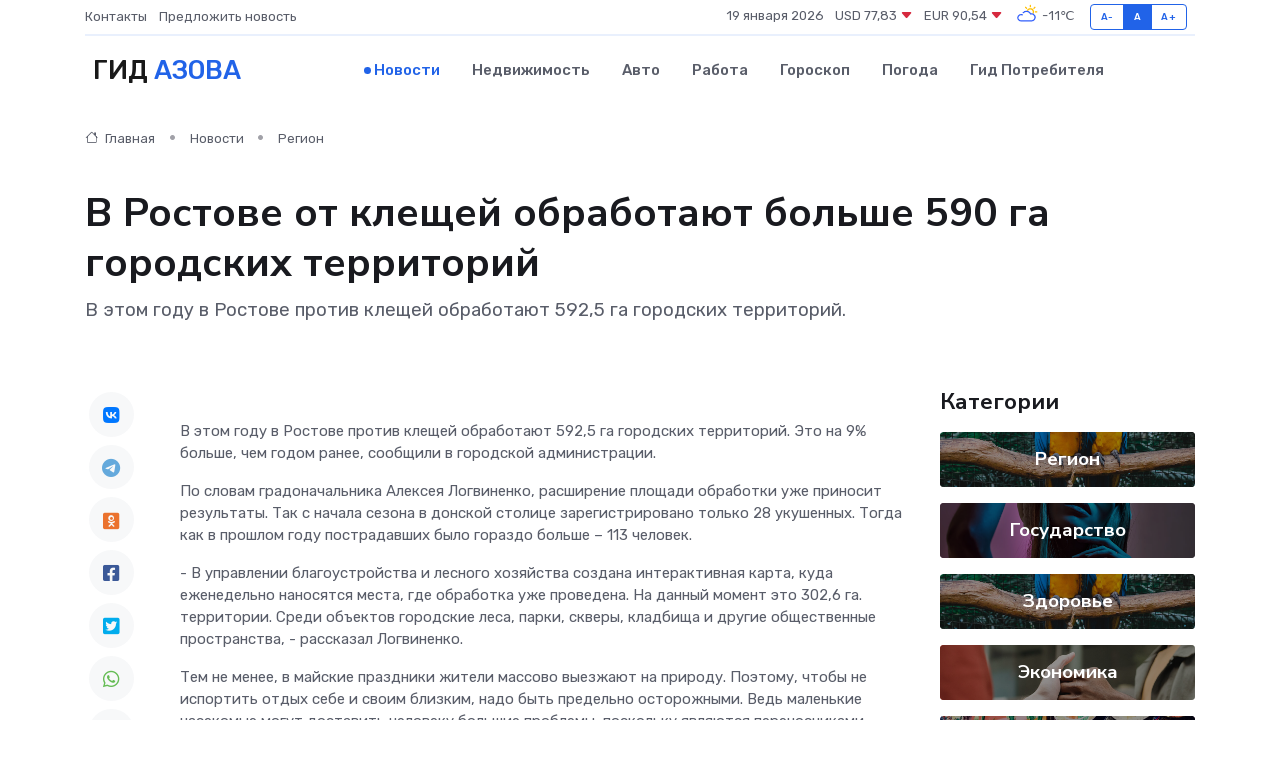

--- FILE ---
content_type: text/html; charset=utf-8
request_url: https://www.google.com/recaptcha/api2/aframe
body_size: 265
content:
<!DOCTYPE HTML><html><head><meta http-equiv="content-type" content="text/html; charset=UTF-8"></head><body><script nonce="Uf7ZHGZ7tttZvUwO-Nfl-g">/** Anti-fraud and anti-abuse applications only. See google.com/recaptcha */ try{var clients={'sodar':'https://pagead2.googlesyndication.com/pagead/sodar?'};window.addEventListener("message",function(a){try{if(a.source===window.parent){var b=JSON.parse(a.data);var c=clients[b['id']];if(c){var d=document.createElement('img');d.src=c+b['params']+'&rc='+(localStorage.getItem("rc::a")?sessionStorage.getItem("rc::b"):"");window.document.body.appendChild(d);sessionStorage.setItem("rc::e",parseInt(sessionStorage.getItem("rc::e")||0)+1);localStorage.setItem("rc::h",'1768817663696');}}}catch(b){}});window.parent.postMessage("_grecaptcha_ready", "*");}catch(b){}</script></body></html>